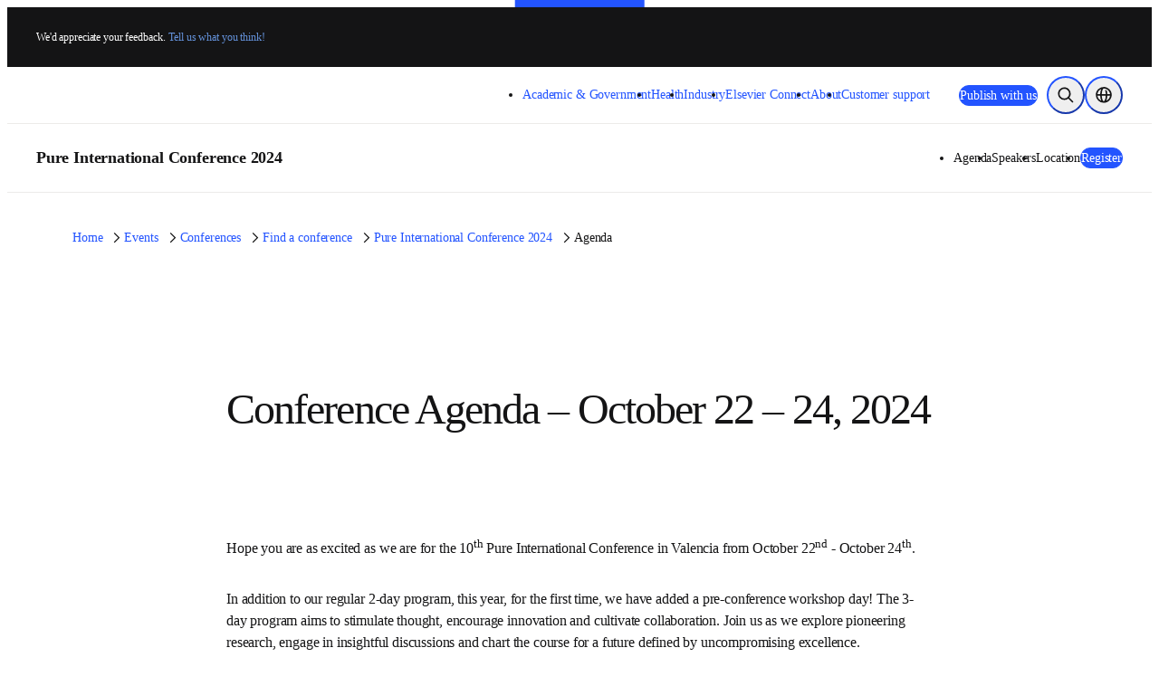

--- FILE ---
content_type: text/javascript;charset=utf-8
request_url: https://www.elsevier.com/_next/static/qjruhvIork7O9zDVnpUk6/_ssgManifest.js
body_size: -30
content:
self.__SSG_MANIFEST=new Set(["\u002F404","\u002F500","\u002F[...slug]","\u002Fabout\u002Fpress-releases\u002F[slug]","\u002Fabout\u002Fpress-releases\u002F[slug]\u002F__variation\u002F[variant]","\u002Fbooks-and-journals\u002Fbook-companion\u002F[isbn]","\u002Fbooks-and-journals\u002Fbook-companion\u002F[isbn]\u002F__variation\u002F[variant]","\u002Fconnect\u002F[slug]","\u002Fconnect\u002F[slug]\u002F__variation\u002F[variant]","\u002Fdev\u002Fform\u002F[id]","\u002Fevents\u002Fwebinars\u002F[slug]","\u002Fevents\u002Fwebinars\u002F[slug]\u002F__variation\u002F[variant]","\u002Flocate\u002F[acronym]","\u002Fproducts\u002Fjournals","\u002Fproducts\u002Fjournals\u002F__variation\u002F[variant]","\u002Fpromotions\u002F[slug]","\u002Fpromotions\u002F[slug]\u002F__variation\u002F[variant]","\u002Fresources\u002F[slug]","\u002Fresources\u002F[slug]\u002F__variation\u002F[variant]","\u002Fresources\u002Fanatomy","\u002Fresources\u002Fanatomy\u002F[category]\u002F[subcategory]\u002F[title]\u002F[id]","\u002Fresources\u002Fanatomy\u002F[category]\u002F[subcategory]\u002F[title]\u002F[id]\u002F__variation\u002F[variant]","\u002Fresources\u002Fanatomy\u002F[category]\u002Fpage\u002F[number]","\u002Fresources\u002Fanatomy\u002F[category]\u002Fpage\u002F[number]\u002F__variation\u002F[variant]","\u002Fresources\u002Fanatomy\u002F__variation\u002F[variant]","\u002Fresources\u002Fanatomy\u002Fbody-systems","\u002Fresources\u002Fanatomy\u002Fbody-systems\u002F__variation\u002F[variant]","\u002Fresources\u002Fanatomy\u002Fpage\u002F[number]","\u002Fresources\u002Fanatomy\u002Fpage\u002F[number]\u002F__variation\u002F[variant]","\u002Fresources\u002Fclinical-overview\u002F[id]","\u002Fresources\u002Fclinical-overview\u002F[id]\u002F__variation\u002F[variant]","\u002Fresources\u002Fclinicalkey-ai\u002F[id]","\u002Fresources\u002Fclinicalkey-ai\u002F[id]\u002F__variation\u002F[variant]","\u002Fresources\u002Fclinicalkey-ai\u002Fpage\u002F[number]","\u002Fresources\u002Fclinicalkey-ai\u002Fpage\u002F[number]\u002F__variation\u002F[variant]","\u002Fresources\u002Fdrug-class-overview\u002F[id]","\u002Fresources\u002Fdrug-class-overview\u002F[id]\u002F__variation\u002F[variant]","\u002Fresources\u002Fdrugmonograph\u002F[id]","\u002Fresources\u002Fdrugmonograph\u002F[id]\u002F__variation\u002F[variant]","\u002Fresources\u002Fpatient-education\u002F[id]","\u002Fresources\u002Fpatient-education\u002F[id]\u002F__variation\u002F[variant]","\u002Fsearch","\u002Fsearch\u002F__variation\u002F[variant]","\u002Ftn\u002F[...slug]"]);self.__SSG_MANIFEST_CB&&self.__SSG_MANIFEST_CB()